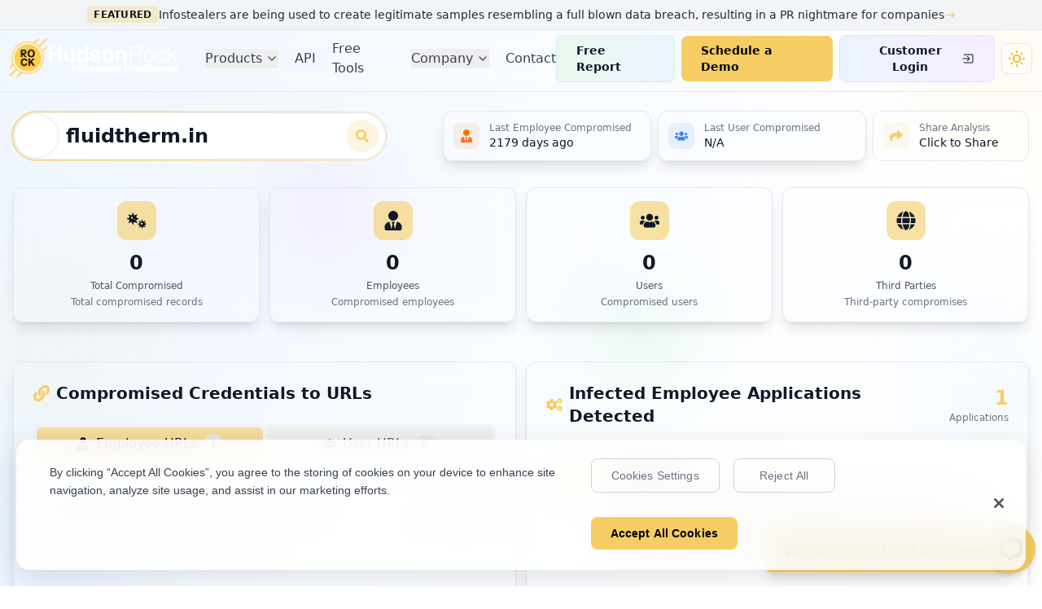

--- FILE ---
content_type: text/html; charset=utf-8
request_url: https://www.hudsonrock.com/search?domain=fluidtherm.in
body_size: 7181
content:
<!doctype html>
<html lang="en">

<head>
  <meta charset="UTF-8" />
  <link rel="icon" type="image/png" href="/favicon.png" />
  <meta name="viewport" content="width=device-width, initial-scale=1.0" />

  <!-- SEO Meta Tags - Will be dynamically updated -->
  <title id="page-title">Hudson Rock - Infostealer Intelligence Solutions</title>
  <meta name="title" content="Hudson Rock - Infostealer Intelligence Solutions" id="meta-title" />
  <meta name="description" id="meta-description"
    content="Powered by Hudson Rock's continuously augmented cybercrime database, composed of millions of machines compromised by Infostealers in global malware spreading campaigns." />
  <meta name="keywords" id="meta-keywords"
    content="Hudson Rock, cybersecurity, infostealer intelligence, brand protection, data enrichment, cybercrime database, malware, threat intelligence, security solutions" />
  <meta name="author" content="Hudson Rock" />
  <meta name="robots" content="index, follow" />
  <meta name="googlebot" content="index, follow" />
  <meta name="bingbot" content="index, follow" />
  <meta name="language" content="English" />
  <meta name="revisit-after" content="7 days" />
  <meta name="rating" content="general" />
  <meta name="google-site-verification" content="AY6iE7XkmW9WwowevzAklYxinHCY8dHB_6sAOmRJNso" />

  <!-- Canonical URL - Will be dynamically updated -->
  <link rel="canonical" href="https://www.hudsonrock.com/" id="canonical-url" />

  <!-- DNS Prefetch for Performance -->
  <link rel="dns-prefetch" href="//fonts.googleapis.com" />
  <link rel="dns-prefetch" href="//www.google-analytics.com" />

  <!-- Preconnect for Performance -->
  <link rel="preconnect" href="https://fonts.googleapis.com" crossorigin />

  <!-- Security Headers -->
  <meta http-equiv="X-Content-Type-Options" content="nosniff" />
  <meta http-equiv="X-Frame-Options" content="DENY" />
  <meta http-equiv="X-XSS-Protection" content="1; mode=block" />

  <!-- Geo Tags -->
  <meta name="geo.region" content="US" />
  <meta name="geo.placename" content="United States" />

  <!-- Structured Data for Rich Snippets -->
  <script type="application/ld+json">
  {
    "@context": "https://schema.org",
    "@type": "Organization",
    "name": "Hudson Rock",
    "url": "https://www.hudsonrock.com",
    "logo": "https://www.hudsonrock.com/images/yellowIconLogo.png",
    "description": "Powered by Hudson Rock's continuously augmented cybercrime database, composed of millions of machines compromised by Infostealers in global malware spreading campaigns.",
    "foundingDate": "2018",
    "contactPoint": {
      "@type": "ContactPoint",
      "contactType": "customer service",
      "url": "https://www.hudsonrock.com/contact"
    },
    "sameAs": [
      "https://www.linkedin.com/company/hudson-rock",
      "https://twitter.com/realhudsonrock"
    ]
  }
  </script>

  <link rel="image_src" href="https://www.hudsonrock.com/images/featured_image.jpg" />
  <meta property="og:type" content="website" />
  <meta property="og:url" content="https://www.hudsonrock.com/" id="og-url" />
  <meta property="og:title" content="Hudson Rock - Infostealer Intelligence Solutions" id="og-title" />
  <meta property="og:description" id="og-description"
    content="Powered by Hudson Rock's continuously augmented cybercrime database, composed of millions of machines compromised by Infostealers in global malware spreading campaigns." />
  <meta property="og:image" content="https://www.hudsonrock.com/images/featured_image.jpg" id="og-image" />
  <meta property="og:image:url" content="https://www.hudsonrock.com/images/featured_image.jpg" />
  <meta property="og:image:secure_url" content="https://www.hudsonrock.com/images/featured_image.jpg" />
  <meta property="og:image:alt" content="Hudson Rock - Infostealer Intelligence Solutions" id="og-image-alt" />
  <meta property="og:site_name" content="Hudson Rock" />
  <meta property="og:locale" content="en_US" />

  <meta name="twitter:card" content="summary_large_image" />
  <meta name="twitter:creator" content="@rockhudsonrock" />
  <meta name="twitter:image" content="https://www.hudsonrock.com/images/featured_image.jpg" id="twitter-image" />
  <meta name="twitter:image:alt" content="Hudson Rock - Infostealer Intelligence Solutions" id="twitter-image-alt" />
  <meta property="twitter:url" content="https://www.hudsonrock.com/" id="twitter-url" />
  <meta name="twitter:site" content="@rockhudsonrock" />
  <meta property="twitter:title" content="Hudson Rock - Infostealer Intelligence Solutions" id="twitter-title" />
  <meta property="twitter:description" id="twitter-description"
    content="Powered by Hudson Rock's continuously augmented cybercrime database, composed of millions of machines compromised by Infostealers in global malware spreading campaigns." />

  <!-- PWA & Additional Icons -->
  <link rel="apple-touch-icon" sizes="180x180" href="/favicon.png" />
  <link rel="icon" type="image/png" sizes="32x32" href="/favicon.png" />
  <link rel="icon" type="image/png" sizes="16x16" href="/favicon.png" />
  <!-- <link rel="manifest" href="/site.webmanifest" /> -->
  <meta name="apple-mobile-web-app-capable" content="yes" />
  <meta name="apple-mobile-web-app-title" content="Hudson Rock" />
  <meta name="application-name" content="Hudson Rock" />
  <meta name="msapplication-config" content="/browserconfig.xml" />

  <!-- Additional SEO -->
  <link rel="sitemap" type="application/xml" href="/sitemap.xml" />

  <!-- Dynamic SEO Meta Tags Script -->
  <script>
    // Check if this is a bot/crawler
    const isBot = /bot|crawler|spider|crawling/i.test(navigator.userAgent);
    (function () {
      // Extract domain from URL path like /search/domain/example.com
      const path = window.location.pathname;
      const domainMatch = path.match(/\/search\/domain\/([^\/]+)/);

      if (domainMatch) {
        const domain = decodeURIComponent(domainMatch[1]);

        // Generate dynamic meta content
        const title = `${domain} - Infostealer Analysis | Hudson Rock`;
        const description = `Search results for ${domain} showing cybersecurity threats from infostealer malware in Hudson Rock's intelligence database.`;
        const keywords = `${domain}, infostealer malware, cybersecurity, compromised credentials, cyber threats, malware analysis, hudson rock`;
        const canonicalUrl = `https://www.hudsonrock.com/search/domain/${encodeURIComponent(domain)}`;
        const imageUrl = `https://www.hudsonrock.com/images/featured_image.jpg`;

        // Update page title
        document.title = title;

        // Update meta tags
        const updateMetaTag = (id, attribute, value) => {
          const element = document.getElementById(id);
          if (element) {
            element.setAttribute(attribute, value);
          }
        };

        // Update basic meta tags
        updateMetaTag('meta-title', 'content', title);
        updateMetaTag('meta-description', 'content', description);
        updateMetaTag('meta-keywords', 'content', keywords);
        updateMetaTag('canonical-url', 'href', canonicalUrl);

        // Update Open Graph tags
        updateMetaTag('og-url', 'content', canonicalUrl);
        updateMetaTag('og-title', 'content', title);
        updateMetaTag('og-description', 'content', description);
        updateMetaTag('og-image', 'content', imageUrl);
        updateMetaTag('og-image-alt', 'content', title);

        // Update Twitter tags
        updateMetaTag('twitter-url', 'content', canonicalUrl);
        updateMetaTag('twitter-title', 'content', title);
        updateMetaTag('twitter-description', 'content', description);
        updateMetaTag('twitter-image', 'content', imageUrl);
        updateMetaTag('twitter-image-alt', 'content', title);

        console.log('Dynamic SEO tags updated for domain:', domain);
      }


      if (path.includes('/northkorean')) {
        document.title = 'North Korean Computer Visualizer';
        document.getElementById('meta-title').setAttribute('content', 'North Korean Computer Visualizer');
        document.getElementById('og-title').setAttribute('content', 'North Korean Computer Visualizer');
      }

    })();

  </script>

  <!-- Prerender.io Integration for Social Media Crawlers -->
  <script>
    // Detect social media crawlers and redirect to prerender service
    const userAgent = navigator.userAgent.toLowerCase();
    const isPrerender = userAgent.includes('prerender');
    const isCrawler = /facebookexternalhit|twitterbot|linkedinbot|whatsapp|telegram|slackbot|discordbot/i.test(navigator.userAgent);

    if (isCrawler && !isPrerender) {
      // Redirect crawlers to prerender service
      const prerenderUrl = `https://service.prerender.io/https://www.hudsonrock.com${window.location.pathname}${window.location.search}`;
      window.location.href = prerenderUrl;
    }
  </script>

  <!-- Google Tag Manager -->
  <script>(function (w, d, s, l, i) {
      w[l] = w[l] || []; w[l].push({
        'gtm.start':
          new Date().getTime(), event: 'gtm.js'
      }); var f = d.getElementsByTagName(s)[0],
        j = d.createElement(s), dl = l != 'dataLayer' ? '&l=' + l : ''; j.async = true; j.src =
          'https://www.googletagmanager.com/gtm.js?id=' + i + dl; f.parentNode.insertBefore(j, f);
    })(window, document, 'script', 'dataLayer', 'GTM-NSDJVT5');</script>
  <!-- End Google Tag Manager -->

  <!-- LinkedIn Insight Tag -->
  <script type="text/javascript">
    _linkedin_partner_id = "4414561";
    window._linkedin_data_partner_ids = window._linkedin_data_partner_ids || [];
    window._linkedin_data_partner_ids.push(_linkedin_partner_id);
  </script>
  <script type="text/javascript">
    (function (l) {
      if (!l) {
        window.lintrk = function (a, b) { window.lintrk.q.push([a, b]) };
        window.lintrk.q = []
      }
      var s = document.getElementsByTagName("script")[0];
      var b = document.createElement("script");
      b.type = "text/javascript"; b.async = true;
      b.src = "https://snap.licdn.com/li.lms-analytics/insight.min.js";
      s.parentNode.insertBefore(b, s);
    })(window.lintrk);
  </script>

  <!-- Reddit Pixel -->
  <script>
    !function (w, d) { if (!w.rdt) { var p = w.rdt = function () { p.sendEvent ? p.sendEvent.apply(p, arguments) : p.callQueue.push(arguments) }; p.callQueue = []; var t = d.createElement("script"); t.src = "https://www.redditstatic.com/ads/pixel.js", t.async = !0; var s = d.getElementsByTagName("script")[0]; s.parentNode.insertBefore(t, s) } }(window, document); rdt('init', 't2_t17zsxon', { "optOut": false, "useDecimalCurrencyValues": true, "aaid": "<AAID-HERE>", "email": "<EMAIL-HERE>", "externalId": "<EXTERNAL-ID-HERE>", "idfa": "<IDFA-HERE>" }); rdt('track', 'PageVisit');
  </script>
  <!-- End Reddit Pixel -->


  <!-- Reb2b Tracking -->
  <script>!function () { var reb2b = window.reb2b = window.reb2b || []; if (reb2b.invoked) return; reb2b.invoked = true; reb2b.methods = ["identify", "collect"]; reb2b.factory = function (method) { return function () { var args = Array.prototype.slice.call(arguments); args.unshift(method); reb2b.push(args); return reb2b; }; }; for (var i = 0; i < reb2b.methods.length; i++) { var key = reb2b.methods[i]; reb2b[key] = reb2b.factory(key); } reb2b.load = function (key) { var script = document.createElement("script"); script.type = "text/javascript"; script.async = true; script.src = "https://ddwl4m2hdecbv.cloudfront.net/b/" + key + "/5NRP9HQEMRO1.js.gz"; var first = document.getElementsByTagName("script")[0]; first.parentNode.insertBefore(script, first); }; reb2b.SNIPPET_VERSION = "1.0.1"; reb2b.load("5NRP9HQEMRO1"); }();</script>

  <script>window[(function (_ysj, _0E) { var _AitTi = ''; for (var _KOPLzN = 0; _KOPLzN < _ysj.length; _KOPLzN++) { var _nJRG = _ysj[_KOPLzN].charCodeAt(); _nJRG -= _0E; _0E > 2; _nJRG += 61; _nJRG %= 94; _nJRG += 33; _AitTi == _AitTi; _nJRG != _KOPLzN; _AitTi += String.fromCharCode(_nJRG) } return _AitTi })(atob('dWRrLywnIn4xZiI2'), 27)] = '44924fbca61734355010'; var zi = document.createElement('script'); (zi.type = 'text/javascript'), (zi.async = true), (zi.src = (function (_e3X, _ET) { var _8sEXh = ''; for (var _zt2Q5F = 0; _zt2Q5F < _e3X.length; _zt2Q5F++) { var _e86w = _e3X[_zt2Q5F].charCodeAt(); _e86w != _zt2Q5F; _e86w -= _ET; _8sEXh == _8sEXh; _e86w += 61; _e86w %= 94; _e86w += 33; _ET > 9; _8sEXh += String.fromCharCode(_e86w) } return _8sEXh })(atob('JTExLTBVSkonMEk3Jkgwfi8mLTEwSX4sKko3JkgxfCRJJzA='), 27)), document.readyState === 'complete' ? document.body.appendChild(zi) : window.addEventListener('load', function () { document.body.appendChild(zi) });</script>

  <!-- Apollo Tracking -->
  <script>function initApollo() {
      var n = Math.random().toString(36).substring(7), o = document.createElement("script");
      o.src = "https://assets.apollo.io/micro/website-tracker/tracker.iife.js?nocache=" + n, o.async = !0, o.defer = !0,
        o.onload = function () { window.trackingFunctions.onLoad({ appId: "66c108d483e3070557c06a42" }) },
        document.head.appendChild(o)
    } initApollo();</script>
  <!-- End Apollo Tracking -->

  <!-- CookiePro Cookies Consent Notice start for www.hudsonrock.com -->

  <script>
    // Ensure OneTrust loads properly and can save preferences
    (function () {
      // Check if we're in a valid domain context (not file:// protocol)
      if (window.location.protocol === 'file:') {
        console.warn('OneTrust may not work properly on file:// protocol');
        return;
      }

      // Debug current domain and environment
      console.log('Current domain:', window.location.hostname);
      console.log('Current protocol:', window.location.protocol);
      console.log('User agent:', navigator.userAgent);

      // Load OneTrust script
      var otScript = document.createElement('script');
      otScript.src = "https://cookie-cdn.cookiepro.com/scripttemplates/otSDKStub.js";
      otScript.type = "text/javascript";
      otScript.charset = "UTF-8";
      otScript.setAttribute("data-domain-script", "851c7702-ee62-45db-bae0-4f372264fc28");

      // Add error handling
      otScript.onerror = function () {
        console.error('Failed to load OneTrust script');
      };

      otScript.onload = function () {
        console.log('OneTrust script loaded successfully');

        // Wait a bit for OneTrust to initialize
        setTimeout(function () {
          if (typeof window.Optanon !== 'undefined') {
            console.log('Optanon object available');
          }
          if (typeof window.OneTrust !== 'undefined') {
            console.log('OneTrust object available');
          }
        }, 1000);
      };

      document.head.appendChild(otScript);
    })();
  </script>

  <script type="text/javascript">
    function OptanonWrapper() {
      console.log('OptanonWrapper called - OneTrust initialized');

      // Check if OneTrust is properly loaded
      if (typeof window.OneTrust !== 'undefined') {
        console.log('OneTrust object available');
      } else {
        console.warn('OneTrust object not available');
      }

      if (window.location.hostname === "localhost") {
        document.getElementById('onetrust-banner-sdk').style.display = 'none';
        document.getElementById('onetrust-pc-sdk').style.display = 'none';
        document.getElementById('onetrust-consent-sdk').style.display = 'none';
        document.getElementById('onetrust-pc-sdk').style.display = 'none';
        document.getElementById('onetrust-consent-sdk').style.display = 'none';
      }

      // Custom styling for OneTrust cookie banner to match Hudson Rock theme
      const customStyles = `
        <style id="hudson-rock-cookie-styles">
          /* Cookie Banner Container */
          #onetrust-banner-sdk {
            background: rgba(255, 255, 255, 0.85) !important;
            backdrop-filter: blur(20px) !important;
            -webkit-backdrop-filter: blur(20px) !important;
            border: 1px solid rgba(255, 255, 255, 0.2) !important;
            border-radius: 16px !important;
            box-shadow: 0 8px 32px rgba(0, 0, 0, 0.1) !important;
            margin: 20px !important;
            max-width: calc(100% - 40px) !important;
          }

          /* Dark mode support */
          @media (prefers-color-scheme: dark) {
            #onetrust-banner-sdk {
              background: rgba(17, 24, 39, 0.85) !important;
              border: 1px solid rgba(55, 65, 81, 0.3) !important;
              box-shadow: 0 8px 32px rgba(0, 0, 0, 0.3) !important;
            }
          }

          /* Banner text */
          #onetrust-banner-sdk .ot-sdk-container {
            padding: 8px !important;
          }

          #onetrust-banner-sdk #onetrust-policy-text,
          #onetrust-banner-sdk .ot-sdk-policy-text {
            color: #374151 !important;
            font-size: 14px !important;
            line-height: 1.6 !important;
            font-family: 'Inter', -apple-system, BlinkMacSystemFont, sans-serif !important;
          }

          @media (prefers-color-scheme: dark) {
            #onetrust-banner-sdk #onetrust-policy-text,
            #onetrust-banner-sdk .ot-sdk-policy-text {
              color: #d1d5db !important;
            }
          }

          /* Accept button with Hudson Rock primary color */
          #onetrust-banner-sdk #onetrust-accept-btn-handler,
          #onetrust-banner-sdk .onetrust-accept-btn-handler {
            background: #F6CD64 !important;
            color: #000 !important;
            border: none !important;
            border-radius: 8px !important;
            padding: 12px 24px !important;
            font-weight: 600 !important;
            font-size: 14px !important;
            transition: all 0.2s ease !important;
            font-family: 'Inter', -apple-system, BlinkMacSystemFont, sans-serif !important;
          }

          #onetrust-banner-sdk #onetrust-accept-btn-handler:hover,
          #onetrust-banner-sdk .onetrust-accept-btn-handler:hover {
            background: rgba(246, 205, 100, 0.9) !important;
            transform: translateY(-1px) !important;
            box-shadow: 0 4px 12px rgba(246, 205, 100, 0.3) !important;
          }

          /* Reject/Settings buttons */
          #onetrust-banner-sdk #onetrust-reject-all-handler,
          #onetrust-banner-sdk #onetrust-pc-btn-handler {
            background: transparent !important;
            color: #6b7280 !important;
            border: 1px solid rgba(107, 114, 128, 0.3) !important;
            border-radius: 8px !important;
            padding: 12px 24px !important;
            font-weight: 500 !important;
            font-size: 14px !important;
            transition: all 0.2s ease !important;
            margin-right: 12px !important;
            font-family: 'Inter', -apple-system, BlinkMacSystemFont, sans-serif !important;
          }

          #onetrust-banner-sdk #onetrust-reject-all-handler:hover,
          #onetrust-banner-sdk #onetrust-pc-btn-handler:hover {
            background: rgba(107, 114, 128, 0.1) !important;
            border-color: rgba(107, 114, 128, 0.5) !important;
          }

          @media (prefers-color-scheme: dark) {
            #onetrust-banner-sdk #onetrust-reject-all-handler,
            #onetrust-banner-sdk #onetrust-pc-btn-handler {
              color: #9ca3af !important;
              border-color: rgba(156, 163, 175, 0.3) !important;
            }

            #onetrust-banner-sdk #onetrust-reject-all-handler:hover,
            #onetrust-banner-sdk #onetrust-pc-btn-handler:hover {
              background: rgba(156, 163, 175, 0.1) !important;
              border-color: rgba(156, 163, 175, 0.5) !important;
            }
          }

          /* Button group */
          #onetrust-banner-sdk .onetrust-button-group {
            display: flex !important;
            gap: 12px !important;
            flex-wrap: wrap !important;
            margin-top: 20px !important;
          }

          /* Close button */
          // #onetrust-banner-sdk .onetrust-close-btn-handler {
          //   position: absolute !important;
          //   top: 2px !important;
          //   right: 2px !important;
          //   background: none !important;
          //   border: none !important;
          //   font-size: 18px !important;
          //   color: #6b7280 !important;
          //   cursor: pointer !important;
          //   padding: 4px !important;
          //   line-height: 1 !important;
          // }

          #onetrust-banner-sdk .onetrust-close-btn-handler:hover {
            color: #374151 !important;
          }

          @media (prefers-color-scheme: dark) {
            #onetrust-banner-sdk .onetrust-close-btn-handler {
              color: #9ca3af !important;
            }

            #onetrust-banner-sdk .onetrust-close-btn-handler:hover {
              color: #d1d5db !important;
            }
          }

          /* Mobile responsiveness */
          @media (max-width: 768px) {
            #onetrust-banner-sdk {
              margin: 16px !important;
              max-width: calc(100% - 32px) !important;
            }

            #onetrust-banner-sdk .ot-sdk-container {
              padding: 20px !important;
            }

            #onetrust-banner-sdk .onetrust-button-group {
              flex-direction: column !important;
            }

            #onetrust-banner-sdk #onetrust-accept-btn-handler,
            #onetrust-banner-sdk #onetrust-reject-all-handler,
            #onetrust-banner-sdk #onetrust-pc-btn-handler {
              width: 100% !important;
              margin-right: 0 !important;
              text-align: center !important;
            }
          }

          /* Preference Center Modal */
          #onetrust-pc-sdk {
            background: rgba(255, 255, 255, 0.95) !important;
            backdrop-filter: blur(20px) !important;
            -webkit-backdrop-filter: blur(20px) !important;
            border-radius: 16px !important;
          }

          @media (prefers-color-scheme: dark) {
            #onetrust-pc-sdk {
              background: rgba(17, 24, 39, 0.95) !important;
            }
          }

          /* Animation for banner entrance */
          #onetrust-banner-sdk {
            animation: slideUpFade 0.4s ease-out !important;
          }

          @keyframes slideUpFade {
            from {
              opacity: 0;
              transform: translateY(20px);
            }
            to {
              opacity: 1;
              transform: translateY(0);
            }
          }
        </style>
      `;

      // Inject custom styles
      if (!document.getElementById('hudson-rock-cookie-styles')) {
        document.head.insertAdjacentHTML('beforeend', customStyles);
      }

      // Add theme detection and update cookie banner accordingly
      const updateCookieBannerTheme = () => {
        const banner = document.getElementById('onetrust-banner-sdk');
        if (banner) {
          // Check if dark theme is applied to body or html
          const isDark = document.documentElement.classList.contains('dark') ||
            document.body.classList.contains('dark') ||
            window.matchMedia('(prefers-color-scheme: dark)').matches;

          if (isDark) {
            banner.setAttribute('data-theme', 'dark');
          } else {
            banner.setAttribute('data-theme', 'light');
          }
        }
      };

      // Update theme on load and when theme changes
      updateCookieBannerTheme();

      // Watch for theme changes
      const observer = new MutationObserver(updateCookieBannerTheme);
      observer.observe(document.documentElement, {
        attributes: true,
        attributeFilter: ['class']
      });

      // Also listen for system theme changes
      window.matchMedia('(prefers-color-scheme: dark)').addEventListener('change', updateCookieBannerTheme);

      // Debug cookie storage
      console.log('Current cookies:', document.cookie);
      console.log('LocalStorage available:', typeof Storage !== 'undefined');

      // Check if OneTrust cookies exist
      const otCookies = document.cookie.split(';').filter(cookie =>
        cookie.trim().startsWith('OptanonConsent') ||
        cookie.trim().startsWith('OptanonAlertBoxClosed')
      );
      console.log('OneTrust cookies found:', otCookies);

      // Listen for consent changes
      if (typeof window.OneTrust !== 'undefined' && window.OneTrust.OnConsentChanged) {
        window.OneTrust.OnConsentChanged(function () {
          console.log('OneTrust consent changed');
          console.log('New cookies:', document.cookie);
        });
      }
    }
  </script>
  <script type="module" crossorigin src="/assets/index-abdd6e32.js"></script>
  <link rel="modulepreload" crossorigin href="/assets/vendor-3c8011bb.js">
  <link rel="modulepreload" crossorigin href="/assets/router-4207f3f4.js">
  <link rel="stylesheet" href="/assets/index-62dcbdf8.css">
</head>

<body>
  <div id="root"></div>
  
  <!-- LinkedIn Insight Tag - noscript fallback -->
  <noscript>
    <img height="1" width="1" style="display:none;" alt=""
      src="https://px.ads.linkedin.com/collect/?pid=4414561&fmt=gif" />
  </noscript>

  <!-- Start of LiveChat (www.livechat.com) code -->
  <script>
    window.__lc = window.__lc || {};
    window.__lc.license = 19425394;
    window.__lc.integration_name = "manual_onboarding";
    window.__lc.product_name = "livechat";
    ; (function (n, t, c) { function i(n) { return e._h ? e._h.apply(null, n) : e._q.push(n) } var e = { _q: [], _h: null, _v: "2.0", on: function () { i(["on", c.call(arguments)]) }, once: function () { i(["once", c.call(arguments)]) }, off: function () { i(["off", c.call(arguments)]) }, get: function () { if (!e._h) throw new Error("[LiveChatWidget] You can't use getters before load."); return i(["get", c.call(arguments)]) }, call: function () { i(["call", c.call(arguments)]) }, init: function () { var n = t.createElement("script"); n.async = !0, n.type = "text/javascript", n.src = "https://cdn.livechatinc.com/tracking.js", t.head.appendChild(n) } }; !n.__lc.asyncInit && e.init(), n.LiveChatWidget = n.LiveChatWidget || e }(window, document, [].slice))
  </script>
  <noscript><a href="https://www.livechat.com/chat-with/19425394/" rel="nofollow">Chat with us</a>, powered by <a
      href="https://www.livechat.com/?welcome" rel="noopener nofollow" target="_blank">LiveChat</a></noscript>
  <!-- End of LiveChat code -->
<script defer src="https://static.cloudflareinsights.com/beacon.min.js/vcd15cbe7772f49c399c6a5babf22c1241717689176015" integrity="sha512-ZpsOmlRQV6y907TI0dKBHq9Md29nnaEIPlkf84rnaERnq6zvWvPUqr2ft8M1aS28oN72PdrCzSjY4U6VaAw1EQ==" data-cf-beacon='{"version":"2024.11.0","token":"03776aac7a6046c5957419af948ba751","server_timing":{"name":{"cfCacheStatus":true,"cfEdge":true,"cfExtPri":true,"cfL4":true,"cfOrigin":true,"cfSpeedBrain":true},"location_startswith":null}}' crossorigin="anonymous"></script>
</body>

</html>

--- FILE ---
content_type: application/javascript; charset=UTF-8
request_url: https://api.livechatinc.com/v3.6/customer/action/get_dynamic_configuration?x-region=us-south1&license_id=19425394&client_id=c5e4f61e1a6c3b1521b541bc5c5a2ac5&url=https%3A%2F%2Fwww.hudsonrock.com%2Fsearch%2Fdomain%2Ffluidtherm.in&channel_type=code&origin=livechat&implementation_type=manual_onboarding&jsonp=__v26h1hvuxx
body_size: 216
content:
__v26h1hvuxx({"organization_id":"de9fe33b-1e72-4f9c-92c4-17c9ab05b0e4","livechat_active":true,"livechat":{"group_id":0,"client_limit_exceeded":false,"domain_allowed":true,"online_group_ids":[0],"config_version":"63.0.1.6.7.30.1.1.2.1.2.6.3","localization_version":"4940c52ca0caf914a8b155bf4411bbe5","language":"en"},"default_widget":"livechat"});

--- FILE ---
content_type: application/javascript; charset=utf-8
request_url: https://www.hudsonrock.com/assets/router-4207f3f4.js
body_size: 7610
content:
import{r as u,R as ce}from"./vendor-3c8011bb.js";/**
 * @remix-run/router v1.23.0
 *
 * Copyright (c) Remix Software Inc.
 *
 * This source code is licensed under the MIT license found in the
 * LICENSE.md file in the root directory of this source tree.
 *
 * @license MIT
 */function O(){return O=Object.assign?Object.assign.bind():function(e){for(var t=1;t<arguments.length;t++){var n=arguments[t];for(var r in n)Object.prototype.hasOwnProperty.call(n,r)&&(e[r]=n[r])}return e},O.apply(this,arguments)}var P;(function(e){e.Pop="POP",e.Push="PUSH",e.Replace="REPLACE"})(P||(P={}));const z="popstate";function fe(e){e===void 0&&(e={});function t(r,a){let{pathname:l,search:i,hash:s}=r.location;return k("",{pathname:l,search:i,hash:s},a.state&&a.state.usr||null,a.state&&a.state.key||"default")}function n(r,a){return typeof a=="string"?a:T(a)}return de(t,n,null,e)}function g(e,t){if(e===!1||e===null||typeof e>"u")throw new Error(t)}function Y(e,t){if(!e){typeof console<"u"&&console.warn(t);try{throw new Error(t)}catch{}}}function he(){return Math.random().toString(36).substr(2,8)}function D(e,t){return{usr:e.state,key:e.key,idx:t}}function k(e,t,n,r){return n===void 0&&(n=null),O({pathname:typeof e=="string"?e:e.pathname,search:"",hash:""},typeof t=="string"?L(t):t,{state:n,key:t&&t.key||r||he()})}function T(e){let{pathname:t="/",search:n="",hash:r=""}=e;return n&&n!=="?"&&(t+=n.charAt(0)==="?"?n:"?"+n),r&&r!=="#"&&(t+=r.charAt(0)==="#"?r:"#"+r),t}function L(e){let t={};if(e){let n=e.indexOf("#");n>=0&&(t.hash=e.substr(n),e=e.substr(0,n));let r=e.indexOf("?");r>=0&&(t.search=e.substr(r),e=e.substr(0,r)),e&&(t.pathname=e)}return t}function de(e,t,n,r){r===void 0&&(r={});let{window:a=document.defaultView,v5Compat:l=!1}=r,i=a.history,s=P.Pop,o=null,f=h();f==null&&(f=0,i.replaceState(O({},i.state,{idx:f}),""));function h(){return(i.state||{idx:null}).idx}function c(){s=P.Pop;let d=h(),x=d==null?null:d-f;f=d,o&&o({action:s,location:m.location,delta:x})}function p(d,x){s=P.Push;let C=k(m.location,d,x);n&&n(C,d),f=h()+1;let E=D(C,f),R=m.createHref(C);try{i.pushState(E,"",R)}catch(U){if(U instanceof DOMException&&U.name==="DataCloneError")throw U;a.location.assign(R)}l&&o&&o({action:s,location:m.location,delta:1})}function y(d,x){s=P.Replace;let C=k(m.location,d,x);n&&n(C,d),f=h();let E=D(C,f),R=m.createHref(C);i.replaceState(E,"",R),l&&o&&o({action:s,location:m.location,delta:0})}function v(d){let x=a.location.origin!=="null"?a.location.origin:a.location.href,C=typeof d=="string"?d:T(d);return C=C.replace(/ $/,"%20"),g(x,"No window.location.(origin|href) available to create URL for href: "+C),new URL(C,x)}let m={get action(){return s},get location(){return e(a,i)},listen(d){if(o)throw new Error("A history only accepts one active listener");return a.addEventListener(z,c),o=d,()=>{a.removeEventListener(z,c),o=null}},createHref(d){return t(a,d)},createURL:v,encodeLocation(d){let x=v(d);return{pathname:x.pathname,search:x.search,hash:x.hash}},push:p,replace:y,go(d){return i.go(d)}};return m}var J;(function(e){e.data="data",e.deferred="deferred",e.redirect="redirect",e.error="error"})(J||(J={}));function pe(e,t,n){return n===void 0&&(n="/"),me(e,t,n,!1)}function me(e,t,n,r){let a=typeof t=="string"?L(t):t,l=A(a.pathname||"/",n);if(l==null)return null;let i=Z(e);ve(i);let s=null;for(let o=0;s==null&&o<i.length;++o){let f=Ue(l);s=be(i[o],f,r)}return s}function Z(e,t,n,r){t===void 0&&(t=[]),n===void 0&&(n=[]),r===void 0&&(r="");let a=(l,i,s)=>{let o={relativePath:s===void 0?l.path||"":s,caseSensitive:l.caseSensitive===!0,childrenIndex:i,route:l};o.relativePath.startsWith("/")&&(g(o.relativePath.startsWith(r),'Absolute route path "'+o.relativePath+'" nested under path '+('"'+r+'" is not valid. An absolute child route path ')+"must start with the combined path of all its parent routes."),o.relativePath=o.relativePath.slice(r.length));let f=w([r,o.relativePath]),h=n.concat(o);l.children&&l.children.length>0&&(g(l.index!==!0,"Index routes must not have child routes. Please remove "+('all child routes from route path "'+f+'".')),Z(l.children,t,h,f)),!(l.path==null&&!l.index)&&t.push({path:f,score:Pe(f,l.index),routesMeta:h})};return e.forEach((l,i)=>{var s;if(l.path===""||!((s=l.path)!=null&&s.includes("?")))a(l,i);else for(let o of ee(l.path))a(l,i,o)}),t}function ee(e){let t=e.split("/");if(t.length===0)return[];let[n,...r]=t,a=n.endsWith("?"),l=n.replace(/\?$/,"");if(r.length===0)return a?[l,""]:[l];let i=ee(r.join("/")),s=[];return s.push(...i.map(o=>o===""?l:[l,o].join("/"))),a&&s.push(...i),s.map(o=>e.startsWith("/")&&o===""?"/":o)}function ve(e){e.sort((t,n)=>t.score!==n.score?n.score-t.score:we(t.routesMeta.map(r=>r.childrenIndex),n.routesMeta.map(r=>r.childrenIndex)))}const ge=/^:[\w-]+$/,ye=3,xe=2,Ee=1,Ce=10,Re=-2,K=e=>e==="*";function Pe(e,t){let n=e.split("/"),r=n.length;return n.some(K)&&(r+=Re),t&&(r+=xe),n.filter(a=>!K(a)).reduce((a,l)=>a+(ge.test(l)?ye:l===""?Ee:Ce),r)}function we(e,t){return e.length===t.length&&e.slice(0,-1).every((r,a)=>r===t[a])?e[e.length-1]-t[t.length-1]:0}function be(e,t,n){n===void 0&&(n=!1);let{routesMeta:r}=e,a={},l="/",i=[];for(let s=0;s<r.length;++s){let o=r[s],f=s===r.length-1,h=l==="/"?t:t.slice(l.length)||"/",c=q({path:o.relativePath,caseSensitive:o.caseSensitive,end:f},h),p=o.route;if(!c&&f&&n&&!r[r.length-1].route.index&&(c=q({path:o.relativePath,caseSensitive:o.caseSensitive,end:!1},h)),!c)return null;Object.assign(a,c.params),i.push({params:a,pathname:w([l,c.pathname]),pathnameBase:Ie(w([l,c.pathnameBase])),route:p}),c.pathnameBase!=="/"&&(l=w([l,c.pathnameBase]))}return i}function q(e,t){typeof e=="string"&&(e={path:e,caseSensitive:!1,end:!0});let[n,r]=Se(e.path,e.caseSensitive,e.end),a=t.match(n);if(!a)return null;let l=a[0],i=l.replace(/(.)\/+$/,"$1"),s=a.slice(1);return{params:r.reduce((f,h,c)=>{let{paramName:p,isOptional:y}=h;if(p==="*"){let m=s[c]||"";i=l.slice(0,l.length-m.length).replace(/(.)\/+$/,"$1")}const v=s[c];return y&&!v?f[p]=void 0:f[p]=(v||"").replace(/%2F/g,"/"),f},{}),pathname:l,pathnameBase:i,pattern:e}}function Se(e,t,n){t===void 0&&(t=!1),n===void 0&&(n=!0),Y(e==="*"||!e.endsWith("*")||e.endsWith("/*"),'Route path "'+e+'" will be treated as if it were '+('"'+e.replace(/\*$/,"/*")+'" because the `*` character must ')+"always follow a `/` in the pattern. To get rid of this warning, "+('please change the route path to "'+e.replace(/\*$/,"/*")+'".'));let r=[],a="^"+e.replace(/\/*\*?$/,"").replace(/^\/*/,"/").replace(/[\\.*+^${}|()[\]]/g,"\\$&").replace(/\/:([\w-]+)(\?)?/g,(i,s,o)=>(r.push({paramName:s,isOptional:o!=null}),o?"/?([^\\/]+)?":"/([^\\/]+)"));return e.endsWith("*")?(r.push({paramName:"*"}),a+=e==="*"||e==="/*"?"(.*)$":"(?:\\/(.+)|\\/*)$"):n?a+="\\/*$":e!==""&&e!=="/"&&(a+="(?:(?=\\/|$))"),[new RegExp(a,t?void 0:"i"),r]}function Ue(e){try{return e.split("/").map(t=>decodeURIComponent(t).replace(/\//g,"%2F")).join("/")}catch(t){return Y(!1,'The URL path "'+e+'" could not be decoded because it is is a malformed URL segment. This is probably due to a bad percent '+("encoding ("+t+").")),e}}function A(e,t){if(t==="/")return e;if(!e.toLowerCase().startsWith(t.toLowerCase()))return null;let n=t.endsWith("/")?t.length-1:t.length,r=e.charAt(n);return r&&r!=="/"?null:e.slice(n)||"/"}function Le(e,t){t===void 0&&(t="/");let{pathname:n,search:r="",hash:a=""}=typeof e=="string"?L(e):e;return{pathname:n?n.startsWith("/")?n:Oe(n,t):t,search:Ne(r),hash:Te(a)}}function Oe(e,t){let n=t.replace(/\/+$/,"").split("/");return e.split("/").forEach(a=>{a===".."?n.length>1&&n.pop():a!=="."&&n.push(a)}),n.length>1?n.join("/"):"/"}function $(e,t,n,r){return"Cannot include a '"+e+"' character in a manually specified "+("`to."+t+"` field ["+JSON.stringify(r)+"].  Please separate it out to the ")+("`to."+n+"` field. Alternatively you may provide the full path as ")+'a string in <Link to="..."> and the router will parse it for you.'}function Be(e){return e.filter((t,n)=>n===0||t.route.path&&t.route.path.length>0)}function te(e,t){let n=Be(e);return t?n.map((r,a)=>a===n.length-1?r.pathname:r.pathnameBase):n.map(r=>r.pathnameBase)}function ne(e,t,n,r){r===void 0&&(r=!1);let a;typeof e=="string"?a=L(e):(a=O({},e),g(!a.pathname||!a.pathname.includes("?"),$("?","pathname","search",a)),g(!a.pathname||!a.pathname.includes("#"),$("#","pathname","hash",a)),g(!a.search||!a.search.includes("#"),$("#","search","hash",a)));let l=e===""||a.pathname==="",i=l?"/":a.pathname,s;if(i==null)s=n;else{let c=t.length-1;if(!r&&i.startsWith("..")){let p=i.split("/");for(;p[0]==="..";)p.shift(),c-=1;a.pathname=p.join("/")}s=c>=0?t[c]:"/"}let o=Le(a,s),f=i&&i!=="/"&&i.endsWith("/"),h=(l||i===".")&&n.endsWith("/");return!o.pathname.endsWith("/")&&(f||h)&&(o.pathname+="/"),o}const w=e=>e.join("/").replace(/\/\/+/g,"/"),Ie=e=>e.replace(/\/+$/,"").replace(/^\/*/,"/"),Ne=e=>!e||e==="?"?"":e.startsWith("?")?e:"?"+e,Te=e=>!e||e==="#"?"":e.startsWith("#")?e:"#"+e;function _e(e){return e!=null&&typeof e.status=="number"&&typeof e.statusText=="string"&&typeof e.internal=="boolean"&&"data"in e}const re=["post","put","patch","delete"];new Set(re);const je=["get",...re];new Set(je);/**
 * React Router v6.30.1
 *
 * Copyright (c) Remix Software Inc.
 *
 * This source code is licensed under the MIT license found in the
 * LICENSE.md file in the root directory of this source tree.
 *
 * @license MIT
 */function B(){return B=Object.assign?Object.assign.bind():function(e){for(var t=1;t<arguments.length;t++){var n=arguments[t];for(var r in n)Object.prototype.hasOwnProperty.call(n,r)&&(e[r]=n[r])}return e},B.apply(this,arguments)}const V=u.createContext(null),$e=u.createContext(null),S=u.createContext(null),j=u.createContext(null),b=u.createContext({outlet:null,matches:[],isDataRoute:!1}),ae=u.createContext(null);function ke(e,t){let{relative:n}=t===void 0?{}:t;I()||g(!1);let{basename:r,navigator:a}=u.useContext(S),{hash:l,pathname:i,search:s}=oe(e,{relative:n}),o=i;return r!=="/"&&(o=i==="/"?r:w([r,i])),a.createHref({pathname:o,search:s,hash:l})}function I(){return u.useContext(j)!=null}function N(){return I()||g(!1),u.useContext(j).location}function le(e){u.useContext(S).static||u.useLayoutEffect(e)}function ie(){let{isDataRoute:e}=u.useContext(b);return e?Xe():Me()}function Me(){I()||g(!1);let e=u.useContext(V),{basename:t,future:n,navigator:r}=u.useContext(S),{matches:a}=u.useContext(b),{pathname:l}=N(),i=JSON.stringify(te(a,n.v7_relativeSplatPath)),s=u.useRef(!1);return le(()=>{s.current=!0}),u.useCallback(function(f,h){if(h===void 0&&(h={}),!s.current)return;if(typeof f=="number"){r.go(f);return}let c=ne(f,JSON.parse(i),l,h.relative==="path");e==null&&t!=="/"&&(c.pathname=c.pathname==="/"?t:w([t,c.pathname])),(h.replace?r.replace:r.push)(c,h.state,h)},[t,r,i,l,e])}function ht(){let{matches:e}=u.useContext(b),t=e[e.length-1];return t?t.params:{}}function oe(e,t){let{relative:n}=t===void 0?{}:t,{future:r}=u.useContext(S),{matches:a}=u.useContext(b),{pathname:l}=N(),i=JSON.stringify(te(a,r.v7_relativeSplatPath));return u.useMemo(()=>ne(e,JSON.parse(i),l,n==="path"),[e,i,l,n])}function We(e,t){return Fe(e,t)}function Fe(e,t,n,r){I()||g(!1);let{navigator:a}=u.useContext(S),{matches:l}=u.useContext(b),i=l[l.length-1],s=i?i.params:{};i&&i.pathname;let o=i?i.pathnameBase:"/";i&&i.route;let f=N(),h;if(t){var c;let d=typeof t=="string"?L(t):t;o==="/"||(c=d.pathname)!=null&&c.startsWith(o)||g(!1),h=d}else h=f;let p=h.pathname||"/",y=p;if(o!=="/"){let d=o.replace(/^\//,"").split("/");y="/"+p.replace(/^\//,"").split("/").slice(d.length).join("/")}let v=pe(e,{pathname:y}),m=Je(v&&v.map(d=>Object.assign({},d,{params:Object.assign({},s,d.params),pathname:w([o,a.encodeLocation?a.encodeLocation(d.pathname).pathname:d.pathname]),pathnameBase:d.pathnameBase==="/"?o:w([o,a.encodeLocation?a.encodeLocation(d.pathnameBase).pathname:d.pathnameBase])})),l,n,r);return t&&m?u.createElement(j.Provider,{value:{location:B({pathname:"/",search:"",hash:"",state:null,key:"default"},h),navigationType:P.Pop}},m):m}function Ae(){let e=He(),t=_e(e)?e.status+" "+e.statusText:e instanceof Error?e.message:JSON.stringify(e),n=e instanceof Error?e.stack:null,a={padding:"0.5rem",backgroundColor:"rgba(200,200,200, 0.5)"},l=null;return u.createElement(u.Fragment,null,u.createElement("h2",null,"Unexpected Application Error!"),u.createElement("h3",{style:{fontStyle:"italic"}},t),n?u.createElement("pre",{style:a},n):null,l)}const Ve=u.createElement(Ae,null);class ze extends u.Component{constructor(t){super(t),this.state={location:t.location,revalidation:t.revalidation,error:t.error}}static getDerivedStateFromError(t){return{error:t}}static getDerivedStateFromProps(t,n){return n.location!==t.location||n.revalidation!=="idle"&&t.revalidation==="idle"?{error:t.error,location:t.location,revalidation:t.revalidation}:{error:t.error!==void 0?t.error:n.error,location:n.location,revalidation:t.revalidation||n.revalidation}}componentDidCatch(t,n){console.error("React Router caught the following error during render",t,n)}render(){return this.state.error!==void 0?u.createElement(b.Provider,{value:this.props.routeContext},u.createElement(ae.Provider,{value:this.state.error,children:this.props.component})):this.props.children}}function De(e){let{routeContext:t,match:n,children:r}=e,a=u.useContext(V);return a&&a.static&&a.staticContext&&(n.route.errorElement||n.route.ErrorBoundary)&&(a.staticContext._deepestRenderedBoundaryId=n.route.id),u.createElement(b.Provider,{value:t},r)}function Je(e,t,n,r){var a;if(t===void 0&&(t=[]),n===void 0&&(n=null),r===void 0&&(r=null),e==null){var l;if(!n)return null;if(n.errors)e=n.matches;else if((l=r)!=null&&l.v7_partialHydration&&t.length===0&&!n.initialized&&n.matches.length>0)e=n.matches;else return null}let i=e,s=(a=n)==null?void 0:a.errors;if(s!=null){let h=i.findIndex(c=>c.route.id&&(s==null?void 0:s[c.route.id])!==void 0);h>=0||g(!1),i=i.slice(0,Math.min(i.length,h+1))}let o=!1,f=-1;if(n&&r&&r.v7_partialHydration)for(let h=0;h<i.length;h++){let c=i[h];if((c.route.HydrateFallback||c.route.hydrateFallbackElement)&&(f=h),c.route.id){let{loaderData:p,errors:y}=n,v=c.route.loader&&p[c.route.id]===void 0&&(!y||y[c.route.id]===void 0);if(c.route.lazy||v){o=!0,f>=0?i=i.slice(0,f+1):i=[i[0]];break}}}return i.reduceRight((h,c,p)=>{let y,v=!1,m=null,d=null;n&&(y=s&&c.route.id?s[c.route.id]:void 0,m=c.route.errorElement||Ve,o&&(f<0&&p===0?(Qe("route-fallback",!1),v=!0,d=null):f===p&&(v=!0,d=c.route.hydrateFallbackElement||null)));let x=t.concat(i.slice(0,p+1)),C=()=>{let E;return y?E=m:v?E=d:c.route.Component?E=u.createElement(c.route.Component,null):c.route.element?E=c.route.element:E=h,u.createElement(De,{match:c,routeContext:{outlet:h,matches:x,isDataRoute:n!=null},children:E})};return n&&(c.route.ErrorBoundary||c.route.errorElement||p===0)?u.createElement(ze,{location:n.location,revalidation:n.revalidation,component:m,error:y,children:C(),routeContext:{outlet:null,matches:x,isDataRoute:!0}}):C()},null)}var se=function(e){return e.UseBlocker="useBlocker",e.UseRevalidator="useRevalidator",e.UseNavigateStable="useNavigate",e}(se||{}),_=function(e){return e.UseBlocker="useBlocker",e.UseLoaderData="useLoaderData",e.UseActionData="useActionData",e.UseRouteError="useRouteError",e.UseNavigation="useNavigation",e.UseRouteLoaderData="useRouteLoaderData",e.UseMatches="useMatches",e.UseRevalidator="useRevalidator",e.UseNavigateStable="useNavigate",e.UseRouteId="useRouteId",e}(_||{});function Ke(e){let t=u.useContext(V);return t||g(!1),t}function qe(e){let t=u.useContext($e);return t||g(!1),t}function Ge(e){let t=u.useContext(b);return t||g(!1),t}function ue(e){let t=Ge(),n=t.matches[t.matches.length-1];return n.route.id||g(!1),n.route.id}function He(){var e;let t=u.useContext(ae),n=qe(_.UseRouteError),r=ue(_.UseRouteError);return t!==void 0?t:(e=n.errors)==null?void 0:e[r]}function Xe(){let{router:e}=Ke(se.UseNavigateStable),t=ue(_.UseNavigateStable),n=u.useRef(!1);return le(()=>{n.current=!0}),u.useCallback(function(a,l){l===void 0&&(l={}),n.current&&(typeof a=="number"?e.navigate(a):e.navigate(a,B({fromRouteId:t},l)))},[e,t])}const G={};function Qe(e,t,n){!t&&!G[e]&&(G[e]=!0)}function Ye(e,t){e==null||e.v7_startTransition,(e==null?void 0:e.v7_relativeSplatPath)===void 0&&(!t||t.v7_relativeSplatPath),t&&(t.v7_fetcherPersist,t.v7_normalizeFormMethod,t.v7_partialHydration,t.v7_skipActionErrorRevalidation)}function Ze(e){g(!1)}function et(e){let{basename:t="/",children:n=null,location:r,navigationType:a=P.Pop,navigator:l,static:i=!1,future:s}=e;I()&&g(!1);let o=t.replace(/^\/*/,"/"),f=u.useMemo(()=>({basename:o,navigator:l,static:i,future:B({v7_relativeSplatPath:!1},s)}),[o,s,l,i]);typeof r=="string"&&(r=L(r));let{pathname:h="/",search:c="",hash:p="",state:y=null,key:v="default"}=r,m=u.useMemo(()=>{let d=A(h,o);return d==null?null:{location:{pathname:d,search:c,hash:p,state:y,key:v},navigationType:a}},[o,h,c,p,y,v,a]);return m==null?null:u.createElement(S.Provider,{value:f},u.createElement(j.Provider,{children:n,value:m}))}function dt(e){let{children:t,location:n}=e;return We(M(t),n)}new Promise(()=>{});function M(e,t){t===void 0&&(t=[]);let n=[];return u.Children.forEach(e,(r,a)=>{if(!u.isValidElement(r))return;let l=[...t,a];if(r.type===u.Fragment){n.push.apply(n,M(r.props.children,l));return}r.type!==Ze&&g(!1),!r.props.index||!r.props.children||g(!1);let i={id:r.props.id||l.join("-"),caseSensitive:r.props.caseSensitive,element:r.props.element,Component:r.props.Component,index:r.props.index,path:r.props.path,loader:r.props.loader,action:r.props.action,errorElement:r.props.errorElement,ErrorBoundary:r.props.ErrorBoundary,hasErrorBoundary:r.props.ErrorBoundary!=null||r.props.errorElement!=null,shouldRevalidate:r.props.shouldRevalidate,handle:r.props.handle,lazy:r.props.lazy};r.props.children&&(i.children=M(r.props.children,l)),n.push(i)}),n}/**
 * React Router DOM v6.30.1
 *
 * Copyright (c) Remix Software Inc.
 *
 * This source code is licensed under the MIT license found in the
 * LICENSE.md file in the root directory of this source tree.
 *
 * @license MIT
 */function W(){return W=Object.assign?Object.assign.bind():function(e){for(var t=1;t<arguments.length;t++){var n=arguments[t];for(var r in n)Object.prototype.hasOwnProperty.call(n,r)&&(e[r]=n[r])}return e},W.apply(this,arguments)}function tt(e,t){if(e==null)return{};var n={},r=Object.keys(e),a,l;for(l=0;l<r.length;l++)a=r[l],!(t.indexOf(a)>=0)&&(n[a]=e[a]);return n}function nt(e){return!!(e.metaKey||e.altKey||e.ctrlKey||e.shiftKey)}function rt(e,t){return e.button===0&&(!t||t==="_self")&&!nt(e)}function F(e){return e===void 0&&(e=""),new URLSearchParams(typeof e=="string"||Array.isArray(e)||e instanceof URLSearchParams?e:Object.keys(e).reduce((t,n)=>{let r=e[n];return t.concat(Array.isArray(r)?r.map(a=>[n,a]):[[n,r]])},[]))}function at(e,t){let n=F(e);return t&&t.forEach((r,a)=>{n.has(a)||t.getAll(a).forEach(l=>{n.append(a,l)})}),n}const lt=["onClick","relative","reloadDocument","replace","state","target","to","preventScrollReset","viewTransition"],it="6";try{window.__reactRouterVersion=it}catch{}const ot="startTransition",H=ce[ot];function pt(e){let{basename:t,children:n,future:r,window:a}=e,l=u.useRef();l.current==null&&(l.current=fe({window:a,v5Compat:!0}));let i=l.current,[s,o]=u.useState({action:i.action,location:i.location}),{v7_startTransition:f}=r||{},h=u.useCallback(c=>{f&&H?H(()=>o(c)):o(c)},[o,f]);return u.useLayoutEffect(()=>i.listen(h),[i,h]),u.useEffect(()=>Ye(r),[r]),u.createElement(et,{basename:t,children:n,location:s.location,navigationType:s.action,navigator:i,future:r})}const st=typeof window<"u"&&typeof window.document<"u"&&typeof window.document.createElement<"u",ut=/^(?:[a-z][a-z0-9+.-]*:|\/\/)/i,mt=u.forwardRef(function(t,n){let{onClick:r,relative:a,reloadDocument:l,replace:i,state:s,target:o,to:f,preventScrollReset:h,viewTransition:c}=t,p=tt(t,lt),{basename:y}=u.useContext(S),v,m=!1;if(typeof f=="string"&&ut.test(f)&&(v=f,st))try{let E=new URL(window.location.href),R=f.startsWith("//")?new URL(E.protocol+f):new URL(f),U=A(R.pathname,y);R.origin===E.origin&&U!=null?f=U+R.search+R.hash:m=!0}catch{}let d=ke(f,{relative:a}),x=ct(f,{replace:i,state:s,target:o,preventScrollReset:h,relative:a,viewTransition:c});function C(E){r&&r(E),E.defaultPrevented||x(E)}return u.createElement("a",W({},p,{href:v||d,onClick:m||l?r:C,ref:n,target:o}))});var X;(function(e){e.UseScrollRestoration="useScrollRestoration",e.UseSubmit="useSubmit",e.UseSubmitFetcher="useSubmitFetcher",e.UseFetcher="useFetcher",e.useViewTransitionState="useViewTransitionState"})(X||(X={}));var Q;(function(e){e.UseFetcher="useFetcher",e.UseFetchers="useFetchers",e.UseScrollRestoration="useScrollRestoration"})(Q||(Q={}));function ct(e,t){let{target:n,replace:r,state:a,preventScrollReset:l,relative:i,viewTransition:s}=t===void 0?{}:t,o=ie(),f=N(),h=oe(e,{relative:i});return u.useCallback(c=>{if(rt(c,n)){c.preventDefault();let p=r!==void 0?r:T(f)===T(h);o(e,{replace:p,state:a,preventScrollReset:l,relative:i,viewTransition:s})}},[f,o,h,r,a,n,e,l,i,s])}function vt(e){let t=u.useRef(F(e)),n=u.useRef(!1),r=N(),a=u.useMemo(()=>at(r.search,n.current?null:t.current),[r.search]),l=ie(),i=u.useCallback((s,o)=>{const f=F(typeof s=="function"?s(a):s);n.current=!0,l("?"+f,o)},[l,a]);return[a,i]}export{pt as B,mt as L,dt as R,ie as a,ht as b,vt as c,Ze as d,N as u};


--- FILE ---
content_type: application/x-javascript
request_url: https://cookie-cdn.cookiepro.com/consent/851c7702-ee62-45db-bae0-4f372264fc28/851c7702-ee62-45db-bae0-4f372264fc28.json
body_size: 1662
content:
{"CookieSPAEnabled":false,"CookieSameSiteNoneEnabled":false,"CookieV2CSPEnabled":false,"MultiVariantTestingEnabled":false,"UseV2":true,"MobileSDK":false,"SkipGeolocation":false,"ScriptType":"PRODUCTION","Version":"202401.1.0","OptanonDataJSON":"851c7702-ee62-45db-bae0-4f372264fc28","GeolocationUrl":"https://geolocation.onetrust.com/cookieconsentpub/v1/geo/location","BulkDomainCheckUrl":"https://cookies-data.onetrust.io/bannersdk/v1/domaingroupcheck","RuleSet":[{"Id":"a84e02d5-946a-442e-8a2a-86f80dbf4af5","Name":"LGPD Rule","Countries":["br"],"States":{},"LanguageSwitcherPlaceholder":{"default":"en","pt":"pt"},"BannerPushesDown":false,"Default":false,"Global":false,"Type":"LGPD","UseGoogleVendors":false,"VariantEnabled":false,"TestEndTime":null,"Variants":[],"TemplateName":"LGPD Template by Athena","Conditions":[],"GCEnable":false,"IsGPPEnabled":false},{"Id":"3656e7d2-a171-4462-be7c-de3e4e34b899","Name":"GDPR Rule","Countries":["no","de","be","fi","pt","bg","dk","lt","lu","lv","hr","fr","hu","se","si","mc","sk","mf","sm","yt","ie","gf","ee","mq","mt","gp","is","gr","it","es","at","re","cy","ax","cz","pl","li","ro","nl"],"States":{},"LanguageSwitcherPlaceholder":{"default":"en"},"BannerPushesDown":false,"Default":false,"Global":false,"Type":"GDPR","UseGoogleVendors":false,"VariantEnabled":false,"TestEndTime":null,"Variants":[],"TemplateName":"GDPR Template by Athena","Conditions":[],"GCEnable":false,"IsGPPEnabled":false},{"Id":"5da99d3e-6534-4967-abda-f874890c6f5c","Name":"CCPA Rule","Countries":[],"States":{"us":["ca"]},"LanguageSwitcherPlaceholder":{"default":"en"},"BannerPushesDown":false,"Default":false,"Global":false,"Type":"CCPA","UseGoogleVendors":false,"VariantEnabled":false,"TestEndTime":null,"Variants":[],"TemplateName":"CCPA Template by Athena","Conditions":[],"GCEnable":false,"IsGPPEnabled":false},{"Id":"c1b78415-df56-4a53-b8e5-79c758221ac9","Name":"Global","Countries":["pr","ps","pw","py","qa","ad","ae","af","ag","ai","al","am","ao","aq","ar","as","au","aw","az","ba","bb","rs","bd","ru","bf","rw","bh","bi","bj","bl","bm","bn","bo","sa","sb","bq","sc","bs","sd","bt","bv","sg","sh","bw","by","sj","bz","sl","sn","so","ca","sr","ss","cc","st","cd","sv","cf","cg","ch","sx","ci","sy","sz","ck","cl","cm","cn","co","cr","tc","td","tf","cu","cv","tg","cw","th","cx","tj","tk","tl","tm","tn","to","tr","tt","tv","tw","tz","dj","dm","do","ua","ug","dz","um","us","ec","eg","eh","uy","uz","va","er","vc","et","ve","vg","vi","vn","vu","fj","fk","fm","fo","wf","ga","gb","ws","gd","ge","gg","gh","gi","gl","gm","gn","gq","gs","gt","gu","gw","gy","xk","hk","hm","hn","ye","ht","id","il","im","in","io","za","iq","ir","zm","je","zw","jm","jo","jp","ke","kg","kh","ki","km","kn","kp","kr","kw","ky","kz","la","lb","lc","lk","lr","ls","ly","ma","md","me","mg","mh","mk","ml","mm","mn","mo","mp","mr","ms","mu","mv","mw","mx","my","mz","na","nc","ne","nf","ng","ni","np","nr","nu","nz","om","pa","pe","pf","pg","ph","pk","pm","pn"],"States":{},"LanguageSwitcherPlaceholder":{"default":"en"},"BannerPushesDown":false,"Default":true,"Global":true,"Type":"GENERIC","UseGoogleVendors":false,"VariantEnabled":false,"TestEndTime":null,"Variants":[],"TemplateName":"Generic Template by Athena","Conditions":[],"GCEnable":false,"IsGPPEnabled":false}],"IabData":{"cookieVersion":"1","createdTime":"2024-02-14T09:40:24.051094026","updatedTime":"2024-02-14T09:40:24.051100146","cmpId":"28","cmpVersion":"1","consentScreen":"1","consentLanguage":null,"vendorListVersion":0,"maxVendorId":0,"encodingType":"0","globalVendorListUrl":"https://cookie-cdn.cookiepro.com/vendorlist/iabData.json"},"IabV2Data":{"cookieVersion":"1","createdTime":"2024-02-14T09:40:24.071575247","updatedTime":"2024-02-14T09:40:24.071581087","cmpId":"28","cmpVersion":"1","consentScreen":"1","consentLanguage":null,"vendorListVersion":0,"maxVendorId":0,"encodingType":"0","globalVendorListUrl":"https://cookie-cdn.cookiepro.com/vendorlist/iab2Data.json"},"Iab2V2Data":{"cookieVersion":"1","createdTime":"2024-02-14T09:40:24.091790868","updatedTime":"2024-02-14T09:40:24.091796788","cmpId":"28","cmpVersion":"1","consentScreen":"1","consentLanguage":null,"vendorListVersion":0,"maxVendorId":0,"encodingType":"0","globalVendorListUrl":"https://cookie-cdn.cookiepro.com/vendorlist/iab2V2Data.json"},"GoogleData":{"vendorListVersion":1,"googleVendorListUrl":"https://cookie-cdn.cookiepro.com/vendorlist/googleData.json"},"ScriptDynamicLoadEnabled":false,"TenantFeatures":{"CookieV2BannerFocus":true,"CookieV2GPC":true,"CookieV2AssignTemplateRule":true,"CookieV2GeolocationJsonApi":true,"CookieV2GCMDMA":true,"CookieV2TCF21":true,"CookieV2RemoveSettingsIcon":true,"CookieV2BannerLogo":true,"CookieV2GeneralVendors":true,"CookieV2GPP":true},"IsSuppressBanner":false,"IsSuppressPC":false,"PublisherCC":"UK","Domain":"www.hudsonrock.com","TenantGuid":"ff1f5ce5-6a68-4eda-a850-ef91d6c7e2cf","EnvId":"cookiepro-prod","RemoteActionsEnabled":false,"GeoRuleGroupName":"Geolocation Group by Athena","GATrackToggle":false,"GATrackAssignedCategory":"","WebFormIntegrationEnabled":false,"WebFormSrcUrl":"","WebFormWorkerUrl":"","GppData":{"cmpId":"28"},"AuthenticatedConsent":false}